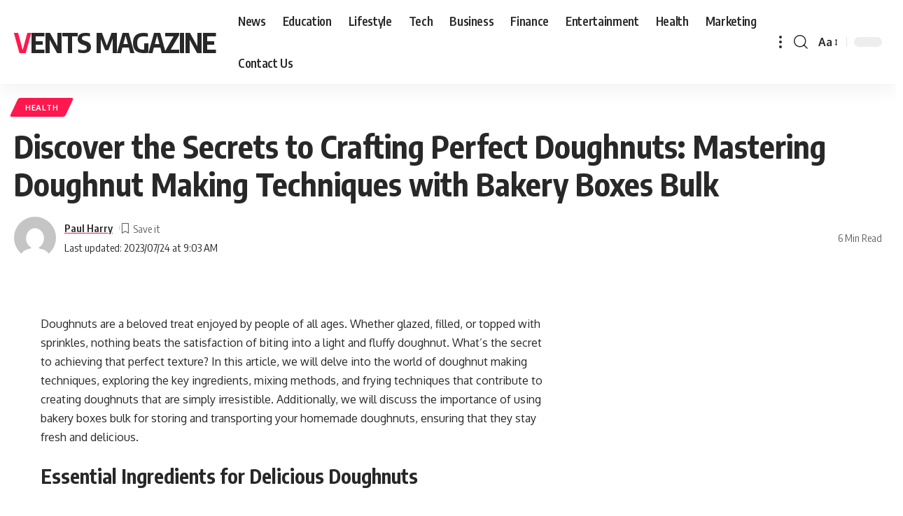

--- FILE ---
content_type: text/html; charset=UTF-8
request_url: https://ventsmagazine.co.uk/discover-the-secrets-to-crafting-perfect-doughnuts-mastering-doughnut-making-techniques-with-bakery-boxes-bulk/
body_size: 13941
content:
<!DOCTYPE html>
<html lang="en-US">
<head>
	<meta name="google-site-verification" content="sDBmAGTOE2gZUw1Twn_3x8CRARom7Zl4H2MDQA0qGAs" />
	
    <meta charset="UTF-8">
    <meta http-equiv="X-UA-Compatible" content="IE=edge">
    <meta name="viewport" content="width=device-width, initial-scale=1">
    <link rel="profile" href="https://gmpg.org/xfn/11">
	<meta name='robots' content='index, follow, max-image-preview:large, max-snippet:-1, max-video-preview:-1' />

	<!-- This site is optimized with the Yoast SEO plugin v26.7 - https://yoast.com/wordpress/plugins/seo/ -->
	<title>Discover the Secrets to Crafting Perfect Doughnuts: Mastering Doughnut Making Techniques with Bakery Boxes Bulk</title>
	<meta name="description" content="Crafting the perfect doughnut involves a combination of precise techniques, high-quality ingredients, and a touch of creativity. By understanding the importance of ingredients, mastering the mixing methods." />
	<link rel="canonical" href="https://ventsmagazine.co.uk/discover-the-secrets-to-crafting-perfect-doughnuts-mastering-doughnut-making-techniques-with-bakery-boxes-bulk/" />
	<meta property="og:locale" content="en_US" />
	<meta property="og:type" content="article" />
	<meta property="og:title" content="Discover the Secrets to Crafting Perfect Doughnuts: Mastering Doughnut Making Techniques with Bakery Boxes Bulk" />
	<meta property="og:description" content="Crafting the perfect doughnut involves a combination of precise techniques, high-quality ingredients, and a touch of creativity. By understanding the importance of ingredients, mastering the mixing methods." />
	<meta property="og:url" content="https://ventsmagazine.co.uk/discover-the-secrets-to-crafting-perfect-doughnuts-mastering-doughnut-making-techniques-with-bakery-boxes-bulk/" />
	<meta property="og:site_name" content="Vents Magazine" />
	<meta property="article:published_time" content="2023-07-24T09:03:10+00:00" />
	<meta property="article:modified_time" content="2023-07-24T09:03:19+00:00" />
	<meta name="author" content="Paul Harry" />
	<meta name="twitter:card" content="summary_large_image" />
	<meta name="twitter:label1" content="Written by" />
	<meta name="twitter:data1" content="Paul Harry" />
	<meta name="twitter:label2" content="Est. reading time" />
	<meta name="twitter:data2" content="4 minutes" />
	<script type="application/ld+json" class="yoast-schema-graph">{"@context":"https://schema.org","@graph":[{"@type":"Article","@id":"https://ventsmagazine.co.uk/discover-the-secrets-to-crafting-perfect-doughnuts-mastering-doughnut-making-techniques-with-bakery-boxes-bulk/#article","isPartOf":{"@id":"https://ventsmagazine.co.uk/discover-the-secrets-to-crafting-perfect-doughnuts-mastering-doughnut-making-techniques-with-bakery-boxes-bulk/"},"author":{"name":"Paul Harry","@id":"https://ventsmagazine.co.uk/#/schema/person/eff94545ee3e2b0547cc7ed1037c7134"},"headline":"Discover the Secrets to Crafting Perfect Doughnuts: Mastering Doughnut Making Techniques with Bakery Boxes Bulk","datePublished":"2023-07-24T09:03:10+00:00","dateModified":"2023-07-24T09:03:19+00:00","mainEntityOfPage":{"@id":"https://ventsmagazine.co.uk/discover-the-secrets-to-crafting-perfect-doughnuts-mastering-doughnut-making-techniques-with-bakery-boxes-bulk/"},"wordCount":798,"commentCount":0,"articleSection":["Health"],"inLanguage":"en-US","potentialAction":[{"@type":"CommentAction","name":"Comment","target":["https://ventsmagazine.co.uk/discover-the-secrets-to-crafting-perfect-doughnuts-mastering-doughnut-making-techniques-with-bakery-boxes-bulk/#respond"]}]},{"@type":"WebPage","@id":"https://ventsmagazine.co.uk/discover-the-secrets-to-crafting-perfect-doughnuts-mastering-doughnut-making-techniques-with-bakery-boxes-bulk/","url":"https://ventsmagazine.co.uk/discover-the-secrets-to-crafting-perfect-doughnuts-mastering-doughnut-making-techniques-with-bakery-boxes-bulk/","name":"Discover the Secrets to Crafting Perfect Doughnuts: Mastering Doughnut Making Techniques with Bakery Boxes Bulk","isPartOf":{"@id":"https://ventsmagazine.co.uk/#website"},"datePublished":"2023-07-24T09:03:10+00:00","dateModified":"2023-07-24T09:03:19+00:00","author":{"@id":"https://ventsmagazine.co.uk/#/schema/person/eff94545ee3e2b0547cc7ed1037c7134"},"description":"Crafting the perfect doughnut involves a combination of precise techniques, high-quality ingredients, and a touch of creativity. By understanding the importance of ingredients, mastering the mixing methods.","breadcrumb":{"@id":"https://ventsmagazine.co.uk/discover-the-secrets-to-crafting-perfect-doughnuts-mastering-doughnut-making-techniques-with-bakery-boxes-bulk/#breadcrumb"},"inLanguage":"en-US","potentialAction":[{"@type":"ReadAction","target":["https://ventsmagazine.co.uk/discover-the-secrets-to-crafting-perfect-doughnuts-mastering-doughnut-making-techniques-with-bakery-boxes-bulk/"]}]},{"@type":"BreadcrumbList","@id":"https://ventsmagazine.co.uk/discover-the-secrets-to-crafting-perfect-doughnuts-mastering-doughnut-making-techniques-with-bakery-boxes-bulk/#breadcrumb","itemListElement":[{"@type":"ListItem","position":1,"name":"Home","item":"https://ventsmagazine.co.uk/"},{"@type":"ListItem","position":2,"name":"Discover the Secrets to Crafting Perfect Doughnuts: Mastering Doughnut Making Techniques with Bakery Boxes Bulk"}]},{"@type":"WebSite","@id":"https://ventsmagazine.co.uk/#website","url":"https://ventsmagazine.co.uk/","name":"Vents Magazine","description":"","potentialAction":[{"@type":"SearchAction","target":{"@type":"EntryPoint","urlTemplate":"https://ventsmagazine.co.uk/?s={search_term_string}"},"query-input":{"@type":"PropertyValueSpecification","valueRequired":true,"valueName":"search_term_string"}}],"inLanguage":"en-US"},{"@type":"Person","@id":"https://ventsmagazine.co.uk/#/schema/person/eff94545ee3e2b0547cc7ed1037c7134","name":"Paul Harry","image":{"@type":"ImageObject","inLanguage":"en-US","@id":"https://ventsmagazine.co.uk/#/schema/person/image/","url":"https://secure.gravatar.com/avatar/9f8dbed0d5e5b4dccce89d55c6d3ec09e2bd809b029c076c22be39bf6f40c451?s=96&d=mm&r=g","contentUrl":"https://secure.gravatar.com/avatar/9f8dbed0d5e5b4dccce89d55c6d3ec09e2bd809b029c076c22be39bf6f40c451?s=96&d=mm&r=g","caption":"Paul Harry"},"sameAs":["https://ventsmagazine.co.uk/"],"url":"https://ventsmagazine.co.uk/author/paul-harry/"}]}</script>
	<!-- / Yoast SEO plugin. -->


<link rel="alternate" type="application/rss+xml" title="Vents  Magazine  &raquo; Feed" href="https://ventsmagazine.co.uk/feed/" />
<link rel="alternate" type="application/rss+xml" title="Vents  Magazine  &raquo; Comments Feed" href="https://ventsmagazine.co.uk/comments/feed/" />
<link rel="alternate" type="application/rss+xml" title="Vents  Magazine  &raquo; Discover the Secrets to Crafting Perfect Doughnuts: Mastering Doughnut Making Techniques with Bakery Boxes Bulk Comments Feed" href="https://ventsmagazine.co.uk/discover-the-secrets-to-crafting-perfect-doughnuts-mastering-doughnut-making-techniques-with-bakery-boxes-bulk/feed/" />
<link rel="alternate" title="oEmbed (JSON)" type="application/json+oembed" href="https://ventsmagazine.co.uk/wp-json/oembed/1.0/embed?url=https%3A%2F%2Fventsmagazine.co.uk%2Fdiscover-the-secrets-to-crafting-perfect-doughnuts-mastering-doughnut-making-techniques-with-bakery-boxes-bulk%2F" />
<link rel="alternate" title="oEmbed (XML)" type="text/xml+oembed" href="https://ventsmagazine.co.uk/wp-json/oembed/1.0/embed?url=https%3A%2F%2Fventsmagazine.co.uk%2Fdiscover-the-secrets-to-crafting-perfect-doughnuts-mastering-doughnut-making-techniques-with-bakery-boxes-bulk%2F&#038;format=xml" />
<style id='wp-img-auto-sizes-contain-inline-css'>
img:is([sizes=auto i],[sizes^="auto," i]){contain-intrinsic-size:3000px 1500px}
/*# sourceURL=wp-img-auto-sizes-contain-inline-css */
</style>

<style id='wp-emoji-styles-inline-css'>

	img.wp-smiley, img.emoji {
		display: inline !important;
		border: none !important;
		box-shadow: none !important;
		height: 1em !important;
		width: 1em !important;
		margin: 0 0.07em !important;
		vertical-align: -0.1em !important;
		background: none !important;
		padding: 0 !important;
	}
/*# sourceURL=wp-emoji-styles-inline-css */
</style>
<link rel='stylesheet' id='wp-block-library-css' href='https://ventsmagazine.co.uk/wp-includes/css/dist/block-library/style.min.css?ver=6.9' media='all' />
<style id='wp-block-heading-inline-css'>
h1:where(.wp-block-heading).has-background,h2:where(.wp-block-heading).has-background,h3:where(.wp-block-heading).has-background,h4:where(.wp-block-heading).has-background,h5:where(.wp-block-heading).has-background,h6:where(.wp-block-heading).has-background{padding:1.25em 2.375em}h1.has-text-align-left[style*=writing-mode]:where([style*=vertical-lr]),h1.has-text-align-right[style*=writing-mode]:where([style*=vertical-rl]),h2.has-text-align-left[style*=writing-mode]:where([style*=vertical-lr]),h2.has-text-align-right[style*=writing-mode]:where([style*=vertical-rl]),h3.has-text-align-left[style*=writing-mode]:where([style*=vertical-lr]),h3.has-text-align-right[style*=writing-mode]:where([style*=vertical-rl]),h4.has-text-align-left[style*=writing-mode]:where([style*=vertical-lr]),h4.has-text-align-right[style*=writing-mode]:where([style*=vertical-rl]),h5.has-text-align-left[style*=writing-mode]:where([style*=vertical-lr]),h5.has-text-align-right[style*=writing-mode]:where([style*=vertical-rl]),h6.has-text-align-left[style*=writing-mode]:where([style*=vertical-lr]),h6.has-text-align-right[style*=writing-mode]:where([style*=vertical-rl]){rotate:180deg}
/*# sourceURL=https://ventsmagazine.co.uk/wp-includes/blocks/heading/style.min.css */
</style>
<style id='wp-block-paragraph-inline-css'>
.is-small-text{font-size:.875em}.is-regular-text{font-size:1em}.is-large-text{font-size:2.25em}.is-larger-text{font-size:3em}.has-drop-cap:not(:focus):first-letter{float:left;font-size:8.4em;font-style:normal;font-weight:100;line-height:.68;margin:.05em .1em 0 0;text-transform:uppercase}body.rtl .has-drop-cap:not(:focus):first-letter{float:none;margin-left:.1em}p.has-drop-cap.has-background{overflow:hidden}:root :where(p.has-background){padding:1.25em 2.375em}:where(p.has-text-color:not(.has-link-color)) a{color:inherit}p.has-text-align-left[style*="writing-mode:vertical-lr"],p.has-text-align-right[style*="writing-mode:vertical-rl"]{rotate:180deg}
/*# sourceURL=https://ventsmagazine.co.uk/wp-includes/blocks/paragraph/style.min.css */
</style>
<style id='global-styles-inline-css'>
:root{--wp--preset--aspect-ratio--square: 1;--wp--preset--aspect-ratio--4-3: 4/3;--wp--preset--aspect-ratio--3-4: 3/4;--wp--preset--aspect-ratio--3-2: 3/2;--wp--preset--aspect-ratio--2-3: 2/3;--wp--preset--aspect-ratio--16-9: 16/9;--wp--preset--aspect-ratio--9-16: 9/16;--wp--preset--color--black: #000000;--wp--preset--color--cyan-bluish-gray: #abb8c3;--wp--preset--color--white: #ffffff;--wp--preset--color--pale-pink: #f78da7;--wp--preset--color--vivid-red: #cf2e2e;--wp--preset--color--luminous-vivid-orange: #ff6900;--wp--preset--color--luminous-vivid-amber: #fcb900;--wp--preset--color--light-green-cyan: #7bdcb5;--wp--preset--color--vivid-green-cyan: #00d084;--wp--preset--color--pale-cyan-blue: #8ed1fc;--wp--preset--color--vivid-cyan-blue: #0693e3;--wp--preset--color--vivid-purple: #9b51e0;--wp--preset--gradient--vivid-cyan-blue-to-vivid-purple: linear-gradient(135deg,rgb(6,147,227) 0%,rgb(155,81,224) 100%);--wp--preset--gradient--light-green-cyan-to-vivid-green-cyan: linear-gradient(135deg,rgb(122,220,180) 0%,rgb(0,208,130) 100%);--wp--preset--gradient--luminous-vivid-amber-to-luminous-vivid-orange: linear-gradient(135deg,rgb(252,185,0) 0%,rgb(255,105,0) 100%);--wp--preset--gradient--luminous-vivid-orange-to-vivid-red: linear-gradient(135deg,rgb(255,105,0) 0%,rgb(207,46,46) 100%);--wp--preset--gradient--very-light-gray-to-cyan-bluish-gray: linear-gradient(135deg,rgb(238,238,238) 0%,rgb(169,184,195) 100%);--wp--preset--gradient--cool-to-warm-spectrum: linear-gradient(135deg,rgb(74,234,220) 0%,rgb(151,120,209) 20%,rgb(207,42,186) 40%,rgb(238,44,130) 60%,rgb(251,105,98) 80%,rgb(254,248,76) 100%);--wp--preset--gradient--blush-light-purple: linear-gradient(135deg,rgb(255,206,236) 0%,rgb(152,150,240) 100%);--wp--preset--gradient--blush-bordeaux: linear-gradient(135deg,rgb(254,205,165) 0%,rgb(254,45,45) 50%,rgb(107,0,62) 100%);--wp--preset--gradient--luminous-dusk: linear-gradient(135deg,rgb(255,203,112) 0%,rgb(199,81,192) 50%,rgb(65,88,208) 100%);--wp--preset--gradient--pale-ocean: linear-gradient(135deg,rgb(255,245,203) 0%,rgb(182,227,212) 50%,rgb(51,167,181) 100%);--wp--preset--gradient--electric-grass: linear-gradient(135deg,rgb(202,248,128) 0%,rgb(113,206,126) 100%);--wp--preset--gradient--midnight: linear-gradient(135deg,rgb(2,3,129) 0%,rgb(40,116,252) 100%);--wp--preset--font-size--small: 13px;--wp--preset--font-size--medium: 20px;--wp--preset--font-size--large: 36px;--wp--preset--font-size--x-large: 42px;--wp--preset--spacing--20: 0.44rem;--wp--preset--spacing--30: 0.67rem;--wp--preset--spacing--40: 1rem;--wp--preset--spacing--50: 1.5rem;--wp--preset--spacing--60: 2.25rem;--wp--preset--spacing--70: 3.38rem;--wp--preset--spacing--80: 5.06rem;--wp--preset--shadow--natural: 6px 6px 9px rgba(0, 0, 0, 0.2);--wp--preset--shadow--deep: 12px 12px 50px rgba(0, 0, 0, 0.4);--wp--preset--shadow--sharp: 6px 6px 0px rgba(0, 0, 0, 0.2);--wp--preset--shadow--outlined: 6px 6px 0px -3px rgb(255, 255, 255), 6px 6px rgb(0, 0, 0);--wp--preset--shadow--crisp: 6px 6px 0px rgb(0, 0, 0);}:where(.is-layout-flex){gap: 0.5em;}:where(.is-layout-grid){gap: 0.5em;}body .is-layout-flex{display: flex;}.is-layout-flex{flex-wrap: wrap;align-items: center;}.is-layout-flex > :is(*, div){margin: 0;}body .is-layout-grid{display: grid;}.is-layout-grid > :is(*, div){margin: 0;}:where(.wp-block-columns.is-layout-flex){gap: 2em;}:where(.wp-block-columns.is-layout-grid){gap: 2em;}:where(.wp-block-post-template.is-layout-flex){gap: 1.25em;}:where(.wp-block-post-template.is-layout-grid){gap: 1.25em;}.has-black-color{color: var(--wp--preset--color--black) !important;}.has-cyan-bluish-gray-color{color: var(--wp--preset--color--cyan-bluish-gray) !important;}.has-white-color{color: var(--wp--preset--color--white) !important;}.has-pale-pink-color{color: var(--wp--preset--color--pale-pink) !important;}.has-vivid-red-color{color: var(--wp--preset--color--vivid-red) !important;}.has-luminous-vivid-orange-color{color: var(--wp--preset--color--luminous-vivid-orange) !important;}.has-luminous-vivid-amber-color{color: var(--wp--preset--color--luminous-vivid-amber) !important;}.has-light-green-cyan-color{color: var(--wp--preset--color--light-green-cyan) !important;}.has-vivid-green-cyan-color{color: var(--wp--preset--color--vivid-green-cyan) !important;}.has-pale-cyan-blue-color{color: var(--wp--preset--color--pale-cyan-blue) !important;}.has-vivid-cyan-blue-color{color: var(--wp--preset--color--vivid-cyan-blue) !important;}.has-vivid-purple-color{color: var(--wp--preset--color--vivid-purple) !important;}.has-black-background-color{background-color: var(--wp--preset--color--black) !important;}.has-cyan-bluish-gray-background-color{background-color: var(--wp--preset--color--cyan-bluish-gray) !important;}.has-white-background-color{background-color: var(--wp--preset--color--white) !important;}.has-pale-pink-background-color{background-color: var(--wp--preset--color--pale-pink) !important;}.has-vivid-red-background-color{background-color: var(--wp--preset--color--vivid-red) !important;}.has-luminous-vivid-orange-background-color{background-color: var(--wp--preset--color--luminous-vivid-orange) !important;}.has-luminous-vivid-amber-background-color{background-color: var(--wp--preset--color--luminous-vivid-amber) !important;}.has-light-green-cyan-background-color{background-color: var(--wp--preset--color--light-green-cyan) !important;}.has-vivid-green-cyan-background-color{background-color: var(--wp--preset--color--vivid-green-cyan) !important;}.has-pale-cyan-blue-background-color{background-color: var(--wp--preset--color--pale-cyan-blue) !important;}.has-vivid-cyan-blue-background-color{background-color: var(--wp--preset--color--vivid-cyan-blue) !important;}.has-vivid-purple-background-color{background-color: var(--wp--preset--color--vivid-purple) !important;}.has-black-border-color{border-color: var(--wp--preset--color--black) !important;}.has-cyan-bluish-gray-border-color{border-color: var(--wp--preset--color--cyan-bluish-gray) !important;}.has-white-border-color{border-color: var(--wp--preset--color--white) !important;}.has-pale-pink-border-color{border-color: var(--wp--preset--color--pale-pink) !important;}.has-vivid-red-border-color{border-color: var(--wp--preset--color--vivid-red) !important;}.has-luminous-vivid-orange-border-color{border-color: var(--wp--preset--color--luminous-vivid-orange) !important;}.has-luminous-vivid-amber-border-color{border-color: var(--wp--preset--color--luminous-vivid-amber) !important;}.has-light-green-cyan-border-color{border-color: var(--wp--preset--color--light-green-cyan) !important;}.has-vivid-green-cyan-border-color{border-color: var(--wp--preset--color--vivid-green-cyan) !important;}.has-pale-cyan-blue-border-color{border-color: var(--wp--preset--color--pale-cyan-blue) !important;}.has-vivid-cyan-blue-border-color{border-color: var(--wp--preset--color--vivid-cyan-blue) !important;}.has-vivid-purple-border-color{border-color: var(--wp--preset--color--vivid-purple) !important;}.has-vivid-cyan-blue-to-vivid-purple-gradient-background{background: var(--wp--preset--gradient--vivid-cyan-blue-to-vivid-purple) !important;}.has-light-green-cyan-to-vivid-green-cyan-gradient-background{background: var(--wp--preset--gradient--light-green-cyan-to-vivid-green-cyan) !important;}.has-luminous-vivid-amber-to-luminous-vivid-orange-gradient-background{background: var(--wp--preset--gradient--luminous-vivid-amber-to-luminous-vivid-orange) !important;}.has-luminous-vivid-orange-to-vivid-red-gradient-background{background: var(--wp--preset--gradient--luminous-vivid-orange-to-vivid-red) !important;}.has-very-light-gray-to-cyan-bluish-gray-gradient-background{background: var(--wp--preset--gradient--very-light-gray-to-cyan-bluish-gray) !important;}.has-cool-to-warm-spectrum-gradient-background{background: var(--wp--preset--gradient--cool-to-warm-spectrum) !important;}.has-blush-light-purple-gradient-background{background: var(--wp--preset--gradient--blush-light-purple) !important;}.has-blush-bordeaux-gradient-background{background: var(--wp--preset--gradient--blush-bordeaux) !important;}.has-luminous-dusk-gradient-background{background: var(--wp--preset--gradient--luminous-dusk) !important;}.has-pale-ocean-gradient-background{background: var(--wp--preset--gradient--pale-ocean) !important;}.has-electric-grass-gradient-background{background: var(--wp--preset--gradient--electric-grass) !important;}.has-midnight-gradient-background{background: var(--wp--preset--gradient--midnight) !important;}.has-small-font-size{font-size: var(--wp--preset--font-size--small) !important;}.has-medium-font-size{font-size: var(--wp--preset--font-size--medium) !important;}.has-large-font-size{font-size: var(--wp--preset--font-size--large) !important;}.has-x-large-font-size{font-size: var(--wp--preset--font-size--x-large) !important;}
/*# sourceURL=global-styles-inline-css */
</style>

<style id='classic-theme-styles-inline-css'>
/*! This file is auto-generated */
.wp-block-button__link{color:#fff;background-color:#32373c;border-radius:9999px;box-shadow:none;text-decoration:none;padding:calc(.667em + 2px) calc(1.333em + 2px);font-size:1.125em}.wp-block-file__button{background:#32373c;color:#fff;text-decoration:none}
/*# sourceURL=/wp-includes/css/classic-themes.min.css */
</style>
<link rel='stylesheet' id='foxiz-font-css' href='//fonts.googleapis.com/css?family=Oxygen%3A400%2C700%7CEncode+Sans+Condensed%3A400%2C500%2C600%2C700%2C800&#038;display=swap&#038;ver=1.8.0' media='all' />
<link rel='stylesheet' id='foxiz-main-css' href='https://ventsmagazine.co.uk/wp-content/themes/foxiz/assets/css/main.css?ver=1.8.0' media='all' />
<link rel='stylesheet' id='foxiz-print-css' href='https://ventsmagazine.co.uk/wp-content/themes/foxiz/assets/css/print.css?ver=1.8.0' media='all' />
<link rel='stylesheet' id='foxiz-style-css' href='https://ventsmagazine.co.uk/wp-content/themes/foxiz/style.css?ver=1.8.0' media='all' />
<style id='foxiz-style-inline-css'>
[data-theme="dark"].is-hd-4 {--nav-bg: #191C20;--nav-bg-from: #191C20;--nav-bg-to: #191C20;}:root {--max-width-wo-sb : 860px;--top-site-bg :#0e0f12;--hyperlink-line-color :var(--g-color);--flogo-height :200px;}[data-theme="dark"], .light-scheme {--top-site-bg :#0e0f12;}.search-header:before { background-repeat : no-repeat;background-size : cover;background-image : url(https://foxiz.themeruby.com/default/wp-content/uploads/sites/2/2021/09/search-bg.jpg);background-attachment : scroll;background-position : center center;}[data-theme="dark"] .search-header:before { background-repeat : no-repeat;background-size : cover;background-image : url(https://ventsmagazine.co.uk/wp-content/uploads/2023/01/wwee-Edited.png);background-attachment : scroll;background-position : center center;}.footer-has-bg { background-color : #000007;}[data-theme="dark"] .footer-has-bg { background-color : #16181c;}.top-site-ad .ad-image { max-width: 1500px; }.yes-hd-transparent .top-site-ad {--top-site-bg :#0e0f12;}#amp-mobile-version-switcher { display: none; }
/*# sourceURL=foxiz-style-inline-css */
</style>
<script src="https://ventsmagazine.co.uk/wp-includes/js/jquery/jquery.min.js?ver=3.7.1" id="jquery-core-js"></script>
<script src="https://ventsmagazine.co.uk/wp-includes/js/jquery/jquery-migrate.min.js?ver=3.4.1" id="jquery-migrate-js"></script>
<script src="https://ventsmagazine.co.uk/wp-content/themes/foxiz/assets/js/highlight-share.js?ver=1" id="highlight-share-js"></script>
<link rel="https://api.w.org/" href="https://ventsmagazine.co.uk/wp-json/" /><link rel="alternate" title="JSON" type="application/json" href="https://ventsmagazine.co.uk/wp-json/wp/v2/posts/12249" /><link rel="EditURI" type="application/rsd+xml" title="RSD" href="https://ventsmagazine.co.uk/xmlrpc.php?rsd" />
<meta name="generator" content="WordPress 6.9" />
<link rel='shortlink' href='https://ventsmagazine.co.uk/?p=12249' />
</head>
<body class="wp-singular post-template-default single single-post postid-12249 single-format-standard wp-embed-responsive wp-theme-foxiz menu-ani-1 hover-ani-1 is-rm-1 is-hd-1 is-standard-1 is-mstick yes-tstick is-backtop none-m-backtop is-mstick is-smart-sticky sync-bookmarks" data-theme="default">
<div class="site-outer">
	        <header id="site-header" class="header-wrap rb-section header-set-1 header-1 header-wrapper style-shadow has-quick-menu">
			<aside id="rb-privacy" class="privacy-bar privacy-left"><div class="privacy-inner"><div class="privacy-content">By using this site, you agree to the <a href="#">Privacy Policy</a> and <a href="#">Terms of Use</a>.</div><div class="privacy-dismiss"><a id="privacy-trigger" href="#" class="privacy-dismiss-btn is-btn"><span>Accept</span></a></div></div></aside>        <div class="reading-indicator"><span id="reading-progress"></span></div>
		            <div id="navbar-outer" class="navbar-outer">
                <div id="sticky-holder" class="sticky-holder">
                    <div class="navbar-wrap">
                        <div class="rb-container edge-padding">
                            <div class="navbar-inner">
                                <div class="navbar-left">
									    <div class="logo-wrap is-text-logo site-branding">
		            <p class="logo-title h1">
                <a href="https://ventsmagazine.co.uk/" title="Vents  Magazine ">Vents  Magazine </a>
            </p>
		        </div>        <nav id="site-navigation" class="main-menu-wrap" aria-label="main menu"><ul id="menu-404-menu-1" class="main-menu rb-menu large-menu" itemscope itemtype="https://www.schema.org/SiteNavigationElement"><li class="menu-item menu-item-type-taxonomy menu-item-object-category menu-item-2265"><a href="https://ventsmagazine.co.uk/category/news/"><span>News</span></a></li>
<li class="menu-item menu-item-type-taxonomy menu-item-object-category menu-item-2271"><a href="https://ventsmagazine.co.uk/category/education/"><span>Education</span></a></li>
<li class="menu-item menu-item-type-taxonomy menu-item-object-category menu-item-1798"><a href="https://ventsmagazine.co.uk/category/lifestyle/"><span>Lifestyle</span></a></li>
<li class="menu-item menu-item-type-taxonomy menu-item-object-category menu-item-2264"><a href="https://ventsmagazine.co.uk/category/tech/"><span>Tech</span></a></li>
<li class="menu-item menu-item-type-taxonomy menu-item-object-category menu-item-2266"><a href="https://ventsmagazine.co.uk/category/business/"><span>Business</span></a></li>
<li class="menu-item menu-item-type-taxonomy menu-item-object-category menu-item-2267"><a href="https://ventsmagazine.co.uk/category/finance/"><span>Finance</span></a></li>
<li class="menu-item menu-item-type-taxonomy menu-item-object-category menu-item-2268"><a href="https://ventsmagazine.co.uk/category/entertainment/"><span>Entertainment</span></a></li>
<li class="menu-item menu-item-type-taxonomy menu-item-object-category current-post-ancestor current-menu-parent current-post-parent menu-item-2269"><a href="https://ventsmagazine.co.uk/category/health/"><span>Health</span></a></li>
<li class="menu-item menu-item-type-taxonomy menu-item-object-category menu-item-2270"><a href="https://ventsmagazine.co.uk/category/marketing/"><span>Marketing</span></a></li>
<li class="menu-item menu-item-type-post_type menu-item-object-page menu-item-2478"><a href="https://ventsmagazine.co.uk/contact-us/"><span>Contact Us</span></a></li>
</ul></nav>
		        <div class="more-section-outer menu-has-child-flex menu-has-child-mega-columns layout-col-3">
            <a class="more-trigger icon-holder" href="#" data-title="More">
                <span class="dots-icon"><span></span><span></span><span></span></span> </a>
            <div id="rb-more" class="more-section flex-dropdown">
                <div class="more-section-inner">
                    <div class="more-content">
						<div class="header-search-form is-form-layout">
			                <span class="h5">Search</span>
			        <form method="get" action="https://ventsmagazine.co.uk/" class="rb-search-form">
            <div class="search-form-inner">
				                    <span class="search-icon"><i class="rbi rbi-search"></i></span>
				                <span class="search-text"><input type="text" class="field" placeholder="Search Headlines, News..." value="" name="s"/></span>
                <span class="rb-search-submit"><input type="submit" value="Search"/>                        <i class="rbi rbi-cright"></i></span>
            </div>
        </form>
	        </div>
		                            <div class="mega-columns">
								<div class="more-col"><div id="text-4" class="rb-section clearfix widget_text">			<div class="textwidget"><p>[ruby_related total=5 layout=5]</p>
</div>
		</div></div>                            </div>
						                    </div>
					                        <div class="collapse-footer">
							                                <div class="collapse-copyright">© 2022 Foxiz News Network. Ruby Design Company. All Rights Reserved.</div>
							                        </div>
					                </div>
            </div>
        </div>
		        <div id="s-title-sticky" class="s-title-sticky">
            <div class="s-title-sticky-left">
                <span class="sticky-title-label">Reading:</span>
                <span class="h4 sticky-title">Discover the Secrets to Crafting Perfect Doughnuts: Mastering Doughnut Making Techniques with Bakery Boxes Bulk</span>
            </div>
			        </div>
	                                </div>
                                <div class="navbar-right">
									        <div class="wnav-holder w-header-search header-dropdown-outer">
            <a href="#" data-title="Search" class="icon-holder header-element search-btn more-trigger">
				<i class="rbi rbi-search wnav-icon"></i>				            </a>
			        </div>
		        <div class="wnav-holder font-resizer">
            <a href="#" class="font-resizer-trigger" data-title="Resizer"><strong>Aa</strong></a>
        </div>
		        <div class="dark-mode-toggle-wrap">
            <div class="dark-mode-toggle">
                <span class="dark-mode-slide">
                    <i class="dark-mode-slide-btn mode-icon-dark" data-title="Switch to Light"></i>
                    <i class="dark-mode-slide-btn mode-icon-default" data-title="Switch to Dark"></i>
                </span>
            </div>
        </div>
		                                </div>
                            </div>
                        </div>
                    </div>
					        <div id="header-mobile" class="header-mobile">
            <div class="header-mobile-wrap">
				        <div class="mbnav edge-padding">
            <div class="navbar-left">
                <div class="mobile-toggle-wrap">
					                        <a href="#" class="mobile-menu-trigger">        <span class="burger-icon"><span></span><span></span><span></span></span>
	</a>
					                </div>
				    <div class="logo-wrap is-text-logo site-branding">
		            <p class="logo-title h1">
                <a href="https://ventsmagazine.co.uk/" title="Vents  Magazine ">Vents  Magazine </a>
            </p>
		        </div>            </div>
            <div class="navbar-right">
				        <a href="#" class="mobile-menu-trigger mobile-search-icon"><i class="rbi rbi-search"></i></a>
	        <div class="wnav-holder font-resizer">
            <a href="#" class="font-resizer-trigger" data-title="Resizer"><strong>Aa</strong></a>
        </div>
		        <div class="dark-mode-toggle-wrap">
            <div class="dark-mode-toggle">
                <span class="dark-mode-slide">
                    <i class="dark-mode-slide-btn mode-icon-dark" data-title="Switch to Light"></i>
                    <i class="dark-mode-slide-btn mode-icon-default" data-title="Switch to Dark"></i>
                </span>
            </div>
        </div>
		            </div>
        </div>
	<div class="mobile-qview"><ul id="menu-404-menu-2" class="mobile-qview-inner"><li class="menu-item menu-item-type-taxonomy menu-item-object-category menu-item-2265"><a href="https://ventsmagazine.co.uk/category/news/"><span>News</span></a></li>
<li class="menu-item menu-item-type-taxonomy menu-item-object-category menu-item-2271"><a href="https://ventsmagazine.co.uk/category/education/"><span>Education</span></a></li>
<li class="menu-item menu-item-type-taxonomy menu-item-object-category menu-item-1798"><a href="https://ventsmagazine.co.uk/category/lifestyle/"><span>Lifestyle</span></a></li>
<li class="menu-item menu-item-type-taxonomy menu-item-object-category menu-item-2264"><a href="https://ventsmagazine.co.uk/category/tech/"><span>Tech</span></a></li>
<li class="menu-item menu-item-type-taxonomy menu-item-object-category menu-item-2266"><a href="https://ventsmagazine.co.uk/category/business/"><span>Business</span></a></li>
<li class="menu-item menu-item-type-taxonomy menu-item-object-category menu-item-2267"><a href="https://ventsmagazine.co.uk/category/finance/"><span>Finance</span></a></li>
<li class="menu-item menu-item-type-taxonomy menu-item-object-category menu-item-2268"><a href="https://ventsmagazine.co.uk/category/entertainment/"><span>Entertainment</span></a></li>
<li class="menu-item menu-item-type-taxonomy menu-item-object-category current-post-ancestor current-menu-parent current-post-parent menu-item-2269"><a href="https://ventsmagazine.co.uk/category/health/"><span>Health</span></a></li>
<li class="menu-item menu-item-type-taxonomy menu-item-object-category menu-item-2270"><a href="https://ventsmagazine.co.uk/category/marketing/"><span>Marketing</span></a></li>
<li class="menu-item menu-item-type-post_type menu-item-object-page menu-item-2478"><a href="https://ventsmagazine.co.uk/contact-us/"><span>Contact Us</span></a></li>
</ul></div>            </div>
			        <div class="mobile-collapse">
            <div class="mobile-collapse-holder">
                <div class="mobile-collapse-inner">
					                        <div class="mobile-search-form edge-padding"><div class="header-search-form is-form-layout">
			                <span class="h5">Search</span>
			        <form method="get" action="https://ventsmagazine.co.uk/" class="rb-search-form">
            <div class="search-form-inner">
				                    <span class="search-icon"><i class="rbi rbi-search"></i></span>
				                <span class="search-text"><input type="text" class="field" placeholder="Search Headlines, News..." value="" name="s"/></span>
                <span class="rb-search-submit"><input type="submit" value="Search"/>                        <i class="rbi rbi-cright"></i></span>
            </div>
        </form>
	        </div>
		</div>
					                    <nav class="mobile-menu-wrap edge-padding">
						<ul id="mobile-menu" class="mobile-menu"><li class="menu-item menu-item-type-taxonomy menu-item-object-category menu-item-2265"><a href="https://ventsmagazine.co.uk/category/news/"><span>News</span></a></li>
<li class="menu-item menu-item-type-taxonomy menu-item-object-category menu-item-2271"><a href="https://ventsmagazine.co.uk/category/education/"><span>Education</span></a></li>
<li class="menu-item menu-item-type-taxonomy menu-item-object-category menu-item-1798"><a href="https://ventsmagazine.co.uk/category/lifestyle/"><span>Lifestyle</span></a></li>
<li class="menu-item menu-item-type-taxonomy menu-item-object-category menu-item-2264"><a href="https://ventsmagazine.co.uk/category/tech/"><span>Tech</span></a></li>
<li class="menu-item menu-item-type-taxonomy menu-item-object-category menu-item-2266"><a href="https://ventsmagazine.co.uk/category/business/"><span>Business</span></a></li>
<li class="menu-item menu-item-type-taxonomy menu-item-object-category menu-item-2267"><a href="https://ventsmagazine.co.uk/category/finance/"><span>Finance</span></a></li>
<li class="menu-item menu-item-type-taxonomy menu-item-object-category menu-item-2268"><a href="https://ventsmagazine.co.uk/category/entertainment/"><span>Entertainment</span></a></li>
<li class="menu-item menu-item-type-taxonomy menu-item-object-category current-post-ancestor current-menu-parent current-post-parent menu-item-2269"><a href="https://ventsmagazine.co.uk/category/health/"><span>Health</span></a></li>
<li class="menu-item menu-item-type-taxonomy menu-item-object-category menu-item-2270"><a href="https://ventsmagazine.co.uk/category/marketing/"><span>Marketing</span></a></li>
<li class="menu-item menu-item-type-post_type menu-item-object-page menu-item-2478"><a href="https://ventsmagazine.co.uk/contact-us/"><span>Contact Us</span></a></li>
</ul>                    </nav>
					                    <div class="mobile-collapse-sections edge-padding">
						                            <div class="mobile-login">
                                <span class="mobile-login-title h6">Have an existing account?</span>
                                <a href="https://ventsmagazine.co.uk/wp-login.php?redirect_to=https%3A%2F%2Fventsmagazine.co.uk%2Fdiscover-the-secrets-to-crafting-perfect-doughnuts-mastering-doughnut-making-techniques-with-bakery-boxes-bulk" class="login-toggle is-login is-btn">Sign In</a>
                            </div>
						                            <div class="mobile-social-list">
                                <span class="mobile-social-list-title h6">Follow US</span>
								<a class="social-link-facebook" data-title="Facebook" href="#" target="_blank" rel="noopener nofollow"><i class="rbi rbi-facebook"></i></a><a class="social-link-twitter" data-title="Twitter" href="#" target="_blank" rel="noopener nofollow"><i class="rbi rbi-twitter"></i></a><a class="social-link-youtube" data-title="YouTube" href="#" target="_blank" rel="noopener nofollow"><i class="rbi rbi-youtube"></i></a>                            </div>
						                    </div>
					                        <div class="collapse-footer">
							                                <div class="collapse-copyright">© 2022 Foxiz News Network. Ruby Design Company. All Rights Reserved.</div>
							                        </div>
					                </div>
            </div>
        </div>
	        </div>
	                </div>
            </div>
			        </header>
		    <div class="site-wrap">            <div id="single-post-infinite" class="single-post-infinite none-mobile-sb" data-nextposturl="https://ventsmagazine.co.uk/stinging-insects-in-your-home-identifying-wasp-nests-and-effective-removal-techniques-in-colchester-essex/">
                <div class="single-post-outer activated" data-postid="12249" data-postlink="https://ventsmagazine.co.uk/discover-the-secrets-to-crafting-perfect-doughnuts-mastering-doughnut-making-techniques-with-bakery-boxes-bulk/">
					        <div class="single-standard-1 is-sidebar-right sticky-sidebar optimal-line-length">
            <div class="rb-container edge-padding">
				<article id="post-12249" class="post-12249 post type-post status-publish format-standard hentry category-health" itemscope itemtype="https://schema.org/Article">                <header class="single-header">
					        <div class="s-cats ecat-bg-1 ecat-size-big">
			<div class="p-categories"><a class="p-category category-id-1" href="https://ventsmagazine.co.uk/category/health/" rel="category">Health</a></div>        </div>
	<h1 class="s-title fw-headline" itemprop="headline">Discover the Secrets to Crafting Perfect Doughnuts: Mastering Doughnut Making Techniques with Bakery Boxes Bulk</h1>        <div class="single-meta">
	                        <div class="smeta-in">
					        <a class="meta-el meta-avatar" href="https://ventsmagazine.co.uk/author/paul-harry/"><img alt='Paul Harry' src='https://secure.gravatar.com/avatar/9f8dbed0d5e5b4dccce89d55c6d3ec09e2bd809b029c076c22be39bf6f40c451?s=120&#038;d=mm&#038;r=g' srcset='https://secure.gravatar.com/avatar/9f8dbed0d5e5b4dccce89d55c6d3ec09e2bd809b029c076c22be39bf6f40c451?s=240&#038;d=mm&#038;r=g 2x' class='avatar avatar-120 photo' height='120' width='120' decoding='async'/></a>
		                    <div class="smeta-sec">
						                            <div class="smeta-bottom meta-text">
                                <time class="updated-date" datetime="2023-07-24T09:03:19+00:00">Last updated: 2023/07/24 at 9:03 AM</time>
                            </div>
						                        <div class="p-meta">
                            <div class="meta-inner is-meta"><span class="meta-el meta-author">
		        <a href="https://ventsmagazine.co.uk/author/paul-harry/">Paul Harry</a>
		        </span>
		        <span class="meta-el meta-bookmark"><span class="rb-bookmark bookmark-trigger" data-pid="12249"><i data-title="Save it" class="rbi rbi-bookmark"></i><i data-title="Remove" class="bookmarked-icon rbi rbi-bookmark-fill"></i></span></span>
	</div>
                        </div>
                    </div>
                </div>
			            <div class="smeta-extra">                    <div class="single-right-meta single-time-read is-meta">
						        <span class="meta-el meta-read">6 Min Read</span>
		                    </div>
				</div>
        </div>
		                </header>
                <div class="grid-container">
                    <div class="s-ct">
                        <div class="s-feat-outer">
							                        </div>
						        <div class="s-ct-wrap">
            <div class="s-ct-inner">
				                <div class="e-ct-outer">
					<div class="entry-content rbct clearfix is-highlight-shares" itemprop="articleBody">
<p>Doughnuts are a beloved treat enjoyed by people of all ages. Whether glazed, filled, or topped with sprinkles, nothing beats the satisfaction of biting into a light and fluffy doughnut. What&#8217;s the secret to achieving that perfect texture? In this article, we will delve into the world of doughnut making techniques, exploring the key ingredients, mixing methods, and frying techniques that contribute to creating doughnuts that are simply irresistible. Additionally, we will discuss the importance of using bakery boxes bulk for storing and transporting your homemade doughnuts, ensuring that they stay fresh and delicious.</p>



<h2 class="wp-block-heading"><strong>Essential Ingredients for Delicious Doughnuts&nbsp;</strong></h2>



<p>To create delectable doughnuts, it&#8217;s important to use the right combination of ingredients. The main components of doughnut batter include flour, yeast or baking powder, sugar, eggs, milk, and butter or oil. High-quality flour with a good protein content forms the base of the dough, while a leavening agent like yeast or baking powder helps the dough rise and creates a light texture. Sugar adds sweetness, eggs provide structure, and milk adds moisture. Finally, fat, in the form of butter or oil, helps tenderize the dough and gives the doughnuts their richness. By using fresh and high-quality ingredients, you can ensure that your doughnuts have optimal flavor and texture.</p>



<h2 class="wp-block-heading"><strong>Mastering the Mixing Methods&nbsp;</strong></h2>



<p>The mixing method plays a crucial role in achieving the perfect doughnut texture. Two popular methods for doughnut making are the traditional yeast method and the quick dough method. In the yeast method, the dough is made by combining the dry ingredients, activating the yeast in warm liquid, and then gradually incorporating the wet and dry ingredients. This process allows the yeast to ferment, creating air pockets and giving the doughnuts their light and airy texture.</p>



<p>The quick dough method, on the other hand, eliminates the need for yeast activation and rising time. Instead, chemical leavening agents like baking powder are used to create lift. The dry ingredients are combined, and the wet ingredients are added all at once, resulting in a less airy but still tasty doughnut.</p>



<p>Regardless of the mixing method you choose, it&#8217;s important not to overmix the dough. Overmixing can activate excess gluten, resulting in dense and tough doughnuts. Mixing the ingredients until just combined will give you tender and fluffy doughnuts.</p>



<h3 class="wp-block-heading"><strong>The Art of Frying Doughnuts</strong></h3>



<p>Frying is a key step in achieving that iconic crisp and golden exterior of doughnuts. When frying doughnuts, it&#8217;s crucial to maintain a consistent and optimal frying temperature. Too low of a temperature will result in greasy doughnuts, while too high of a temperature will cause them to burn on the outside while remaining undercooked on the inside.</p>



<p>Using a deep fry thermometer is recommended to ensure the oil temperature stays between 350°F and 375°F (175°C to 190°C). This will help the doughnuts cook evenly and develop a beautiful golden color. It&#8217;s also important to fry the doughnuts in small batches, allowing enough space for them to float and flip easily.</p>



<p>Once fried, place the doughnuts on a wire rack to allow excess oil to drain off. For perfect presentation and to keep your doughnuts fresh, consider using bakery boxes bulk. These sturdy and customizable boxes provide a professional and hygienic way to store and transport your doughnuts, ensuring they arrive in perfect condition.</p>



<h3 class="wp-block-heading"><strong>Adding Flair with Glazes, Fillings, and Toppings</strong></h3>



<p>Now that you have mastered the doughnut making techniques, it&#8217;s time to get creative with flavors, fillings, and toppings. Classic glazes like vanilla, chocolate, and maple are always crowd-pleasers, but don&#8217;t be afraid to experiment with unique combinations using ingredients like matcha, lavender, or salted caramel.</p>



<p>Fillings such as fruit jams, custards, or Nutella can add an extra burst of flavor, and toppings like sprinkles, chopped nuts, or shredded coconut can provide delightful texture and visual appeal. Let your imagination run wild and create doughnuts that are as unique as your taste buds desire.</p>



<p>Remember to store and present your newly created doughnut masterpieces in <a href="https://www.yoonpak.com/bakery-boxes/">bakery boxes bulk</a>. These boxes not only protect the delicate toppings but also enhance the overall presentation, making your doughnuts look even more irresistible.</p>



<h2 class="wp-block-heading"><strong>Conclusion</strong>&nbsp;</h2>



<p>Crafting the perfect doughnut involves a combination of precise techniques, high-quality ingredients, and a touch of creativity. By understanding the importance of ingredients, mastering the mixing methods, and achieving the perfect frying temperature, you can create doughnuts that are light, fluffy, and simply irresistible. Don&#8217;t forget to showcase your creations in bakery boxes bulk, ensuring they stay fresh and making your doughnuts the perfect treat for sharing or gifting. So, roll up your sleeves, gather your ingredients, and embark on a doughnut-making adventure where the possibilities are endless.</p>
</div>                </div>
            </div>
			<div class="sticky-share-list-buffer"></div>        </div>
	        <div class="entry-pagination e-pagi entry-sec mobile-hide">
        <div class="inner">
			                <div class="nav-el nav-left">
                    <a href="https://ventsmagazine.co.uk/door-to-door-transportation-fast-delivery-right-into-your-hands/">
                            <span class="nav-label is-meta">
                                <i class="rbi rbi-angle-left"></i><span>Previous Article</span>
                            </span> <span class="nav-inner">
								                                <span class="h4"><span class="p-url">Door-to-door transportation: fast delivery right into your hands</span></span>
                            </span> </a>
                </div>
			                <div class="nav-el nav-right">
                    <a href="https://ventsmagazine.co.uk/the-most-convenient-and-time-saving-ways-to-acquire-nook-miles-tickets-in-acnh/">
                            <span class="nav-label is-meta">
                                <span>Next Article</span><i class="rbi rbi-angle-right"></i>
                            </span> <span class="nav-inner">
                              <img width="150" height="150" src="https://ventsmagazine.co.uk/wp-content/uploads/2023/07/hq720-150x150.webp" class="attachment-thumbnail size-thumbnail wp-post-image" alt="Nook Miles Tickets in ACNH" decoding="async" />                             <span class="h4"><span class="p-url">The Most Convenient and Time-Saving Ways to Acquire Nook Miles Tickets in ACNH</span></span>
                            </span> </a>
                </div>
			        </div>
        </div>
	        <div class="comment-box-wrap entry-sec">
            <div class="comment-box-header">
				                    <span class="comment-box-title h3"><i class="rbi rbi-comment"></i><span class="is-invisible">Leave a comment</span></span>
                    <a href="#" class="show-post-comment"><i class="rbi rbi-comment"></i>Leave a comment                    </a>
				            </div>
            <div class="comment-holder no-comment is-hidden">    <div id="comments" class="comments-area">
					<div id="respond" class="comment-respond">
		<h3 id="reply-title" class="comment-reply-title">Leave a Reply <small><a rel="nofollow" id="cancel-comment-reply-link" href="/discover-the-secrets-to-crafting-perfect-doughnuts-mastering-doughnut-making-techniques-with-bakery-boxes-bulk/#respond" style="display:none;">Cancel reply</a></small></h3><form action="https://ventsmagazine.co.uk/wp-comments-post.php" method="post" id="commentform" class="comment-form"><p class="comment-notes"><span id="email-notes">Your email address will not be published.</span> <span class="required-field-message">Required fields are marked <span class="required">*</span></span></p><p class="comment-form-comment"><label for="comment">Comment <span class="required">*</span></label> <textarea placeholder="Leave a comment" id="comment" name="comment" cols="45" rows="8" maxlength="65525" required></textarea></p><p class="comment-form-author"><label for="author">Name <span class="required">*</span></label> <input placeholder="Your name" id="author" name="author" type="text" value="" size="30" maxlength="245" autocomplete="name" required /></p>
<p class="comment-form-email"><label for="email">Email <span class="required">*</span></label> <input placeholder="Your email" id="email" name="email" type="email" value="" size="30" maxlength="100" aria-describedby="email-notes" autocomplete="email" required /></p>
<p class="comment-form-url"><label for="url">Website</label> <input placeholder="Your Website" id="url" name="url" type="url" value="" size="30" maxlength="200" autocomplete="url" /></p>
<p class="comment-form-cookies-consent"><input id="wp-comment-cookies-consent" name="wp-comment-cookies-consent" type="checkbox" value="yes" /> <label for="wp-comment-cookies-consent">Save my name, email, and website in this browser for the next time I comment.</label></p>
<p class="form-submit"><input name="submit" type="submit" id="submit" class="submit" value="Post Comment" /> <input type='hidden' name='comment_post_ID' value='12249' id='comment_post_ID' />
<input type='hidden' name='comment_parent' id='comment_parent' value='0' />
</p></form>	</div><!-- #respond -->
	    </div>
</div>
        </div>
		                    </div>
					            <div class="sidebar-wrap single-sidebar">
                <div class="sidebar-inner clearfix">
					                </div>
            </div>
		                </div>
				</article>            </div>
        </div>
		                </div>
            </div>
            <div id="single-infinite-point" class="single-infinite-point pagination-wrap"><i class="rb-loader"></i>
            </div>
		</div>
        <footer class="footer-wrap rb-section top-border footer-etemplate">
			<div class="footer-inner footer-has-bg">        <div class="footer-copyright">
            <div class="rb-container edge-padding">
				            <div class="bottom-footer-section">
				                    <a class="footer-logo" href="https://ventsmagazine.co.uk/" title="Vents  Magazine ">
						<img class="logo-default" data-mode="default" height="343" width="340" src="https://ventsmagazine.co.uk/wp-content/uploads/2024/12/vents.jpeg" alt="Vents  Magazine "><img class="logo-dark" data-mode="dark" height="343" width="340" src="https://ventsmagazine.co.uk/wp-content/uploads/2024/12/vents.jpeg" alt="Vents  Magazine ">                    </a>
				            </div>
		            <div class="copyright-inner">
				<div class="copyright"><p>© 2023 VestsMagazine.co.uk. All Rights Reserved</p>
</div><ul id="copyright-menu" class="copyright-menu"><li class="menu-item menu-item-type-post_type menu-item-object-page menu-item-home menu-item-2244"><a href="https://ventsmagazine.co.uk/"><span>Home</span></a></li>
<li class="menu-item menu-item-type-post_type menu-item-object-page menu-item-2245"><a href="https://ventsmagazine.co.uk/disclaimer/"><span>Disclaimer</span></a></li>
<li class="menu-item menu-item-type-post_type menu-item-object-page menu-item-2246"><a href="https://ventsmagazine.co.uk/privacy-policy/"><span>Privacy Policy</span></a></li>
<li class="menu-item menu-item-type-post_type menu-item-object-page menu-item-2510"><a href="https://ventsmagazine.co.uk/contact-us/"><span>Contact Us</span></a></li>
<li class="menu-item menu-item-type-custom menu-item-object-custom menu-item-76164"><a href="https://aviator-game.com/"><span>aviator-game.com</span></a></li>
<li class="menu-item menu-item-type-custom menu-item-object-custom menu-item-76316"><a href="https://online-chicken-road.com/"><span>Chicken Road Game</span></a></li>
<li class="menu-item menu-item-type-custom menu-item-object-custom menu-item-76317"><a href="https://lucky-jet.com/"><span>Lucky Jet</span></a></li>
</ul>            </div>
		            </div>
        </div>
	</div></footer>
		</div>
<script type="speculationrules">
{"prefetch":[{"source":"document","where":{"and":[{"href_matches":"/*"},{"not":{"href_matches":["/wp-*.php","/wp-admin/*","/wp-content/uploads/*","/wp-content/*","/wp-content/plugins/*","/wp-content/themes/foxiz/*","/*\\?(.+)"]}},{"not":{"selector_matches":"a[rel~=\"nofollow\"]"}},{"not":{"selector_matches":".no-prefetch, .no-prefetch a"}}]},"eagerness":"conservative"}]}
</script>
            <aside id="bookmark-toggle-info" class="bookmark-info edge-padding">
                <div class="bookmark-holder">
                    <div class="bookmark-featured"></div>
                    <div class="bookmark-inner">
                        <span class="bookmark-title h5"></span>
                        <span class="bookmark-desc"></span>
                    </div>
                </div>
            </aside>
            <aside id="follow-toggle-info" class="bookmark-info edge-padding">
                <div class="bookmark-holder">
                    <span class="bookmark-desc"></span>
                </div>
            </aside>
			            <aside id="bookmark-remove-info" class="bookmark-info edge-padding">
                <div class="bookmark-remove-holder bookmark-holder">
                    <p>Removed from reading list</p>
                    <a href="#" id="bookmark-undo" class="bookmark-undo h4">Undo</a>
                </div>
            </aside>
		        <div id="rb-user-popup-form" class="rb-user-popup-form mfp-animation mfp-hide">
            <div class="logo-popup-outer">
                <div class="logo-popup">
                    <div class="login-popup-header">
						                            <div class="logo-popup-logo">
								                                    <img loading="lazy" decoding="async" src="https://foxiz.themeruby.com/default/wp-content/uploads/sites/2/2021/09/login.png" alt="" height="200" width="200">
								                            </div>
						                            <span class="logo-popup-heading h3">Welcome Back!</span>
						                            <p class="logo-popup-description is-meta">Sign in to your account</p>
						                    </div>
					        <div class="user-form"><form name="popup-form" id="popup-form" action="https://ventsmagazine.co.uk/wp-login.php" method="post"><p class="login-username">
				<label for="user_login">Username or Email Address</label>
				<input type="text" name="log" id="user_login" autocomplete="username" class="input" value="" size="20" />
			</p><p class="login-password">
				<label for="user_pass">Password</label>
				<input type="password" name="pwd" id="user_pass" autocomplete="current-password" spellcheck="false" class="input" value="" size="20" />
			</p><p class="login-remember"><label><input name="rememberme" type="checkbox" id="rememberme" value="forever" /> Remember Me</label></p><p class="login-submit">
				<input type="submit" name="wp-submit" id="wp-submit" class="button button-primary" value="Log In" />
				<input type="hidden" name="redirect_to" value="https://ventsmagazine.co.uk/discover-the-secrets-to-crafting-perfect-doughnuts-mastering-doughnut-making-techniques-with-bakery-boxes-bulk" />
			</p></form></div>
        <div class="user-form-footer is-meta">
			            <a href="https://ventsmagazine.co.uk/wp-login.php?action=lostpassword">Lost your password?</a>
        </div>
	                </div>
            </div>
        </div>
	<script src="https://ventsmagazine.co.uk/wp-includes/js/comment-reply.min.js?ver=6.9" id="comment-reply-js" async data-wp-strategy="async" fetchpriority="low"></script>
<script src="https://ventsmagazine.co.uk/wp-content/themes/foxiz/assets/js/jquery.waypoints.min.js?ver=3.1.1" id="jquery-waypoints-js"></script>
<script src="https://ventsmagazine.co.uk/wp-content/themes/foxiz/assets/js/rbswiper.min.js?ver=6.5.8" id="rbswiper-js"></script>
<script src="https://ventsmagazine.co.uk/wp-content/themes/foxiz/assets/js/jquery.mp.min.js?ver=1.1.0" id="jquery-magnific-popup-js"></script>
<script src="https://ventsmagazine.co.uk/wp-content/themes/foxiz/assets/js/jquery.tipsy.min.js?ver=1.0" id="rb-tipsy-js"></script>
<script src="https://ventsmagazine.co.uk/wp-content/themes/foxiz/assets/js/jquery.ui.totop.min.js?ver=v1.2" id="jquery-uitotop-js"></script>
<script id="foxiz-global-js-extra">
var foxizParams = {"ajaxurl":"https://ventsmagazine.co.uk/wp-admin/admin-ajax.php","twitterName":"Vents  Magazine ","highlightShares":"1","highlightShareFacebook":"1","highlightShareTwitter":"1","highlightShareReddit":"1","sliderSpeed":"5000","sliderEffect":"slide","sliderFMode":"1"};
//# sourceURL=foxiz-global-js-extra
</script>
<script src="https://ventsmagazine.co.uk/wp-content/themes/foxiz/assets/js/global.js?ver=1.8.0" id="foxiz-global-js"></script>
<script id="wp-emoji-settings" type="application/json">
{"baseUrl":"https://s.w.org/images/core/emoji/17.0.2/72x72/","ext":".png","svgUrl":"https://s.w.org/images/core/emoji/17.0.2/svg/","svgExt":".svg","source":{"concatemoji":"https://ventsmagazine.co.uk/wp-includes/js/wp-emoji-release.min.js?ver=6.9"}}
</script>
<script type="module">
/*! This file is auto-generated */
const a=JSON.parse(document.getElementById("wp-emoji-settings").textContent),o=(window._wpemojiSettings=a,"wpEmojiSettingsSupports"),s=["flag","emoji"];function i(e){try{var t={supportTests:e,timestamp:(new Date).valueOf()};sessionStorage.setItem(o,JSON.stringify(t))}catch(e){}}function c(e,t,n){e.clearRect(0,0,e.canvas.width,e.canvas.height),e.fillText(t,0,0);t=new Uint32Array(e.getImageData(0,0,e.canvas.width,e.canvas.height).data);e.clearRect(0,0,e.canvas.width,e.canvas.height),e.fillText(n,0,0);const a=new Uint32Array(e.getImageData(0,0,e.canvas.width,e.canvas.height).data);return t.every((e,t)=>e===a[t])}function p(e,t){e.clearRect(0,0,e.canvas.width,e.canvas.height),e.fillText(t,0,0);var n=e.getImageData(16,16,1,1);for(let e=0;e<n.data.length;e++)if(0!==n.data[e])return!1;return!0}function u(e,t,n,a){switch(t){case"flag":return n(e,"\ud83c\udff3\ufe0f\u200d\u26a7\ufe0f","\ud83c\udff3\ufe0f\u200b\u26a7\ufe0f")?!1:!n(e,"\ud83c\udde8\ud83c\uddf6","\ud83c\udde8\u200b\ud83c\uddf6")&&!n(e,"\ud83c\udff4\udb40\udc67\udb40\udc62\udb40\udc65\udb40\udc6e\udb40\udc67\udb40\udc7f","\ud83c\udff4\u200b\udb40\udc67\u200b\udb40\udc62\u200b\udb40\udc65\u200b\udb40\udc6e\u200b\udb40\udc67\u200b\udb40\udc7f");case"emoji":return!a(e,"\ud83e\u1fac8")}return!1}function f(e,t,n,a){let r;const o=(r="undefined"!=typeof WorkerGlobalScope&&self instanceof WorkerGlobalScope?new OffscreenCanvas(300,150):document.createElement("canvas")).getContext("2d",{willReadFrequently:!0}),s=(o.textBaseline="top",o.font="600 32px Arial",{});return e.forEach(e=>{s[e]=t(o,e,n,a)}),s}function r(e){var t=document.createElement("script");t.src=e,t.defer=!0,document.head.appendChild(t)}a.supports={everything:!0,everythingExceptFlag:!0},new Promise(t=>{let n=function(){try{var e=JSON.parse(sessionStorage.getItem(o));if("object"==typeof e&&"number"==typeof e.timestamp&&(new Date).valueOf()<e.timestamp+604800&&"object"==typeof e.supportTests)return e.supportTests}catch(e){}return null}();if(!n){if("undefined"!=typeof Worker&&"undefined"!=typeof OffscreenCanvas&&"undefined"!=typeof URL&&URL.createObjectURL&&"undefined"!=typeof Blob)try{var e="postMessage("+f.toString()+"("+[JSON.stringify(s),u.toString(),c.toString(),p.toString()].join(",")+"));",a=new Blob([e],{type:"text/javascript"});const r=new Worker(URL.createObjectURL(a),{name:"wpTestEmojiSupports"});return void(r.onmessage=e=>{i(n=e.data),r.terminate(),t(n)})}catch(e){}i(n=f(s,u,c,p))}t(n)}).then(e=>{for(const n in e)a.supports[n]=e[n],a.supports.everything=a.supports.everything&&a.supports[n],"flag"!==n&&(a.supports.everythingExceptFlag=a.supports.everythingExceptFlag&&a.supports[n]);var t;a.supports.everythingExceptFlag=a.supports.everythingExceptFlag&&!a.supports.flag,a.supports.everything||((t=a.source||{}).concatemoji?r(t.concatemoji):t.wpemoji&&t.twemoji&&(r(t.twemoji),r(t.wpemoji)))});
//# sourceURL=https://ventsmagazine.co.uk/wp-includes/js/wp-emoji-loader.min.js
</script>
<script defer src="https://static.cloudflareinsights.com/beacon.min.js/vcd15cbe7772f49c399c6a5babf22c1241717689176015" integrity="sha512-ZpsOmlRQV6y907TI0dKBHq9Md29nnaEIPlkf84rnaERnq6zvWvPUqr2ft8M1aS28oN72PdrCzSjY4U6VaAw1EQ==" data-cf-beacon='{"version":"2024.11.0","token":"615e24ab72b5417b9a540189456d9bd6","r":1,"server_timing":{"name":{"cfCacheStatus":true,"cfEdge":true,"cfExtPri":true,"cfL4":true,"cfOrigin":true,"cfSpeedBrain":true},"location_startswith":null}}' crossorigin="anonymous"></script>
</body>
</html>

<!-- Page cached by LiteSpeed Cache 7.7 on 2026-01-18 13:50:24 -->